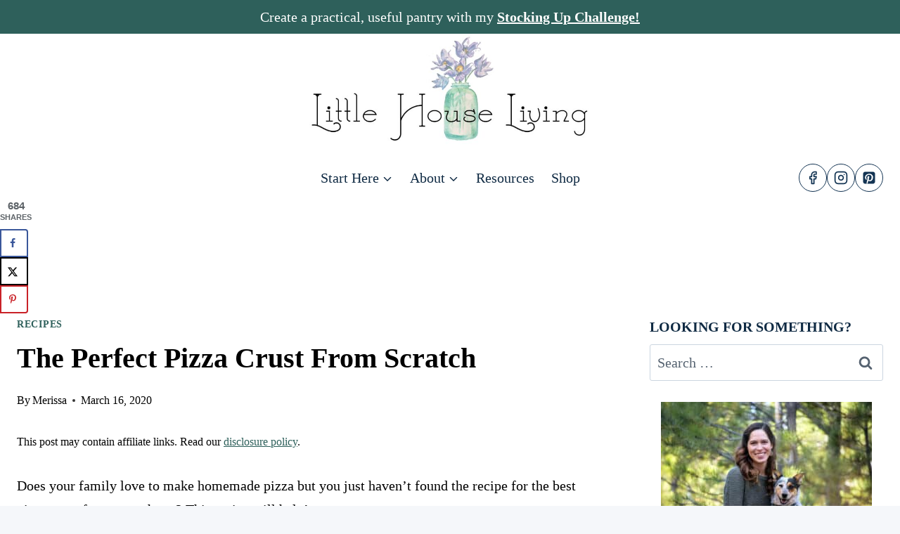

--- FILE ---
content_type: text/plain; charset=utf-8
request_url: https://ads.adthrive.com/http-api/cv2
body_size: 4734
content:
{"om":["0iyi1awv","0pycs8g7","0sm4lr19","1","1011_74_18364062","1011_74_18364134","1028_8739738","10298ua7afe","10ua7afe","11142692","11509227","1185:1610326628","1185:1610326728","11896988","11tnq0x7","12010080","12010084","12010088","12168663","12171239","12174192","12181287","124843_10","124844_24","124848_8","124853_8","12952196","1606221","17_24104633","17_24104681","17_24683312","17_24696334","17_24767239","17_24794113","17_24794122","1891/84806","1bcw8xu7","1dynz4oo","1h7yhpl7","1kpkdyg3","1ktgrre1","1ph78ax2","1szmtd70","1ybd10t0","202430_200_EAAYACog7t9UKc5iyzOXBU.xMcbVRrAuHeIU5IyS9qdlP9IeJGUyBMfW1N0_","202430_200_EAAYACogrPcXlVDpv4mCpFHbtASH4.EGy-m7zq791oD26KFcrCUyBCeqWqs_","206_262592","2132:45970140","2132:46038376","2132:46038653","2132:46039090","2132:46039901","2132:46039955","2149:12168663","2179:588837179414603875","2249:704087672","2249:794351835561","2307:0y0basn0","2307:1h7yhpl7","2307:3v2n6fcp","2307:4etfwvf1","2307:66r1jy9h","2307:77gj3an4","2307:7cmeqmw8","2307:7fc6xgyo","2307:7uqs49qv","2307:8orkh93v","2307:9ckgjh5j","2307:9jse9oga","2307:9krcxphu","2307:a566o9hb","2307:a8beztgq","2307:c0iss35u","2307:c0mw623r","2307:c1hsjx06","2307:chr203vn","2307:cuudl2xr","2307:dsugp5th","2307:duxvs448","2307:e1an7fls","2307:f3tdw9f3","2307:f7atgbcb","2307:f8e4ig0n","2307:fpbj0p83","2307:g1cx0n31","2307:g749lgab","2307:ga9te2s9","2307:h4ri05oz","2307:hfqgqvcv","2307:hn3eanl8","2307:kbu6vdml","2307:lc1wx7d6","2307:motmvbx4","2307:n2rcz3xr","2307:oo8yaihc","2307:pi9dvb89","2307:q9plh3qd","2307:r0u09phz","2307:r6vl3f1t","2307:revf1erj","2307:s400875z","2307:s4s41bit","2307:tdv4kmro","2307:tty470r7","2307:u4atmpu4","2307:xc88kxs9","2307:y44dspxu","2307:z2zvrgyz","2307:z9ku9v6m","2307:zjn6yvkc","23786257","23t9uf9c","2409_15064_70_85808987","2409_25495_176_CR52092921","2409_25495_176_CR52092923","2409_25495_176_CR52150651","2409_25495_176_CR52153849","2409_25495_176_CR52178316","2409_25495_176_CR52178317","2409_25495_176_CR52188001","2409_25495_176_CR52240041","2409_25495_176_CR52240058","24xairda","25048614","25_52qaclee","25_53v6aquw","25_8b5u826e","25_ti0s3bz3","25_utberk8n","25_yi6qlg3p","2662_200562_8182931","2662_200562_8182952","2676:86739504","2676:86895130","2711_64_11769254","2715_9888_262592","2715_9888_505171","2715_9888_522709","2760:176_CR52092921","2760:176_CR52092923","2760:176_CR52150651","2760:176_CR52175339","2760:176_CR52186411","2760:176_CR52186412","2760:176_CR52188001","2760:176_CR52190519","286bn7o6","29414696","2974:7950370","2974:8166422","2974:8168473","2974:8168519","2974:8168539","2974:8168581","2974:8172741","2974:8182954","29_695879872","29_707991175","2jjp1phz","2tm990rf","3018/c2a6e6b1c32746b70528e56756b5d260","308_125203_20","308_125204_13","3138ac15-6da4-4e09-8360-1353d4aeecb9","32661333","32j56hnc","33419362","33604871","33605403","33605623","33608594","33610849","33637455","33865078","34182009","3490:CR52092921","3490:CR52175339","3490:CR52178316","3646_185414_T26335189","3646_185414_T26469746","3658_104709_9ckgjh5j","3658_104709_s400875z","3658_136236_9jse9oga","3658_15078_revf1erj","3658_15106_u4atmpu4","3658_155735_plth4l1a","3658_179227_c0mw623r","3658_18008_6431n1h4","3658_191912_oo8yaihc","3658_19243_cjsd6ifa","3658_203382_6egun54t","3658_203382_f3tdw9f3","3658_203382_z2zvrgyz","3658_22079_n2rcz3xr","3658_87799_kbu6vdml","3658_93957_T26479487","3745kao5","37qyxakf","381513943572","38495746","3858:7641963","39303318","3LMBEkP-wis","3a7sb5xc","3l1m1jex","3swzj6q3","3v2n6fcp","40209404","409_216406","409_225982","409_226321","409_226336","409_226342","409_226352","409_226366","409_228358","409_228367","409_228373","409_228382","41532746","42231835","43919974","43919976","43919985","439246469228","44023623","45327624","458901553568","47745534","485027845327","48700649","48u8qn4k","49123013","4etfwvf1","4fk9nxse","4mmcjpc4","4qks9viz","4zai8e8t","503676","50479792","5126511933","513119272","51372397","51372434","522_119_6259459","52796268","5316_1685752_a0780d94-47f1-41d9-812b-138553be12ec","53v6aquw","547332","549423","5504:203526","5504:203529","5504:203709","5510:cymho2zs","5510:u4atmpu4","557_409_228105","557_409_228349","558_93_4seblycq","558_93_rk5pkdan","558_93_u4atmpu4","558_93_uthpc18j","560_74_18236330","5670:8168473","5670:8172728","5670:8172741","567_269_2:3528:19850:32507","56824595","57174312","59818357","59873208","59873222","59873223","5989_91771_703970135","5989_91771_703975468","5b1aa760-be11-43e5-ad43-a6cfcc3b9690","60415630","60708782","609577512","61085224","61210719","61900466","61916211","61916223","61916225","61916229","61932920","61932933","61932938","62187798","6226527055","6226534257","6226543495","6226543513","6250_66552_1057126246","627225143","627227759","627290883","627309156","627309159","628015148","628086965","628153053","628153173","628222860","628223277","628360579","628360582","628444262","628444349","628444433","628456307","628622163","628622172","628622175","628622241","628622244","628622247","628622250","628683371","628687043","628687157","628687460","628687463","628803013","628841673","629007394","629009180","629167998","629168001","629168010","629168565","629171196","629171202","62946748","62964130","62971378","630928655","63115590","6365_61796_742174851279","6365_61796_784880274628","6365_61796_794351831256","6365_61796_794457480881","636910768489","651637446","651637459","651637461","6547_67916_MRHLE9L7RmuBtYNd05RK","6547_67916_RGr9T6oAJ8UecEoB66K1","6547_67916_X8BD7wDmvQ0tIgx7COXA","659216891404","659713728691","677887979","697189927","697189965","697189989","697876985","6egun54t","6ejtrnf9","6mrds7pc","6tj9m7jw","6zt4aowl","700109379","702397981","704889081","705115233","705115523","706892500","708716458","708727053","70jx2f16","7354_138543_83558710","7354_138543_85445123","74243_74_18364017","74243_74_18364062","74243_74_18364087","74243_74_18364134","74243_74_18364267","74_18364062","74wv3qdx","767866825418","77gj3an4","786935973586","793266583179","794351835561","7969_149355_45999649","7fc6xgyo","7qevw67b","7sf7w6kh","7xb3th35","8152859","8152879","8160967","8193073","8193078","83558710","85444746","86083000","86470675","86925932","86925934","86925937","86925938","8968064","8b5u826e","8euh5txf","8ixbaby8","8linfb0q","8oadj1fy","8orkh93v","9057/0328842c8f1d017570ede5c97267f40d","9057/37a3ff30354283181bfb9fb2ec2f8f75","90_12219548","90_12219552","90_12219553","9598343","97_8145164","97_8193073","97_8193078","9925w9vu","9ckgjh5j","9cv2cppz","9efxb1yn","9jse9oga","9krcxphu","9uox3d6i","E4WSOMeLzPI","HLM6WoLCR_8","KXbVAoi3Slg","NplsJAxRH1w","OEo5YGNlFwU","a3ts2hcp","a566o9hb","a7wye4jw","a8beztgq","ad6783io","af9kspoi","arkbrnjf","axw5pt53","b39rnvp2","b5idbd4d","b829845twt9","b90cwbcd","bb6qv9bt","bc5edztw","blXOWD88304","bodqfosc","bsgbu9lt","c0298mw623r","c0mw623r","c1hsjx06","c25t9p0u","c4c3ccfc-1010-4b1f-be0a-3ac4df66cf06","c7z0h277","ccjshd7v","chr203vn","ciwv36jr","clbujs0n","cr-2azmi2ttu9vd","cr-2azmi2ttuatj","cr-2azmi2ttubwe","cr-2azmi2ttubxe","cr-39qkyn25u9vd","cr-6ovjht2eubwe","cr-7f9n585bu9vd","cr-7f9n585buatj","cr-7f9n585bubxe","cr-9cqtzf5wverhx5","cr-Bitc7n_p9iw__vat__49i_k_6v6_h_jce2vj5h_I4lo9gokm","cr-Bitc7n_p9iw__vat__49i_k_6v6_h_jce2vj5h_PxWzTvgmq","cr-a9s2xgzrubwj","cr-aaqt0k1vubwj","cr-aaqt0kzrubwj","cr-aav22g0wubwj","cr-aav22g1xubwj","cr-aavwye1uubwj","cr-aaw20e0subwj","cr-aaw20e2pubwj","cr-aawz2m3subwj","cr-aawz2m6qubwj","cr-aawz2m7xubwj","cr-aawz3f4qubwj","cr-g7ywwk2qvft","cr-g7ywwk5qvft","cr-g7ywwk7qvft","cr-sk1vaer4ubwe","cr-tki3g2enuatj","cr-wzt6eo5fu9vd","cr-xoy6ro7yubwe","cu298udl2xr","cuudl2xr","d03uoroo","dsugp5th","e2ti0ucc","eal0nev6","exgmab74","extremereach_creative_76559239","f3h9fqou","f3tdw9f3","f7atgbcb","f8e4ig0n","fcn2zae1","fd5sv9q0","fj298p0ceax","fpbj0p83","fqsh3oko","fyg1kcsx","g1cx0n31","g749lgab","ga9te2s9","gjwam5dw","gn3plkq1","h0zwvskc","h1m1w12p","h4ri05oz","h8ua5z2p","heb21q1u","hffavbt7","hfqgqvcv","hi8dd2jh","hswgcqif","hu52wf5i","hueqprai","i2aglcoy","i7d454oj","i90isgt0","iaqttatc","iavpvoyp","ipnvu7pa","iu5svso2","ixnblmho","iy6hsneq","j4r0agpc","jnerlu0d","jsy1a3jk","k2xfz54q","kbu6vdml","kk5768bd","l2pqjr4b","lasd4xof","lc1wx7d6","ll77hviy","ltkghqf5","lxlnailk","lxoi65lp","mk19vci9","mne39gsk","motmvbx4","mwkft0jf","n2rcz3xr","n8w0plts","nx53afwv","o2s05iig","o4jf439x","of0pnoue","of8dd9pr","off735cj","okwtdd80","on4c2e72","oo8yaihc","owdk9u9m","p0odjzyt","pi9dvb89","pkydekxi","pl298th4l1a","ppn03peq","pssuveea","q33mvhkz","qt09ii59","quk7w53j","quspexj2","r0u09phz","r3co354x","rcq8wmf2","rk5pkdan","s4s41bit","sdeo60cf","sl57pdtd","t7d69r6a","ti0s3bz3","u2298x4z0j8","u2x4z0j8","u3i8n6ef","u4atmpu4","u8px4ucu","ujl9wsn7","utberk8n","uuw0t8q6","v705kko8","v8v6h2i5","vbbpi5om","vdcb5d4i","vwg10e52","w29yu4s2","wxfnrapl","wy75flx2","x8ej2sbt","xcz964hp","xgjdt26g","xgzzblzl","y141rtv6","y44dspxu","ya949d2z","yass8yy7","ycxmeyu6","yi6qlg3p","yllk1vm8","z2zvrgyz","z9ku9v6m","zaiy3lqy","zep75yl2","zgw37lur","zjp4enby","zw6jpag6","7979132","7979135"],"pmp":[],"adomains":["123notices.com","1md.org","about.bugmd.com","acelauncher.com","adameve.com","akusoli.com","allyspin.com","askanexpertonline.com","atomapplications.com","bassbet.com","betsson.gr","biz-zone.co","bizreach.jp","braverx.com","bubbleroom.se","bugmd.com","buydrcleanspray.com","byrna.com","capitaloneshopping.com","clarifion.com","combatironapparel.com","controlcase.com","convertwithwave.com","cotosen.com","countingmypennies.com","cratedb.com","croisieurope.be","cs.money","dallasnews.com","definition.org","derila-ergo.com","dhgate.com","dhs.gov","displate.com","easyprint.app","easyrecipefinder.co","fabpop.net","familynow.club","fla-keys.com","folkaly.com","g123.jp","gameswaka.com","getbugmd.com","getconsumerchoice.com","getcubbie.com","gowavebrowser.co","gowdr.com","gransino.com","grosvenorcasinos.com","guard.io","hero-wars.com","holts.com","instantbuzz.net","itsmanual.com","jackpotcitycasino.com","justanswer.com","justanswer.es","la-date.com","lightinthebox.com","liverrenew.com","local.com","lovehoney.com","lulutox.com","lymphsystemsupport.com","manualsdirectory.org","meccabingo.com","medimops.de","mensdrivingforce.com","millioner.com","miniretornaveis.com","mobiplus.me","myiq.com","national-lottery.co.uk","naturalhealthreports.net","nbliver360.com","nikke-global.com","nordicspirit.co.uk","nuubu.com","onlinemanualspdf.co","original-play.com","outliermodel.com","paperela.com","paradisestays.site","parasiterelief.com","peta.org","photoshelter.com","plannedparenthood.org","playvod-za.com","printeasilyapp.com","printwithwave.com","profitor.com","quicklearnx.com","quickrecipehub.com","rakuten-sec.co.jp","rangeusa.com","refinancegold.com","robocat.com","royalcaribbean.com","saba.com.mx","shift.com","simple.life","spinbara.com","systeme.io","taboola.com","tackenberg.de","temu.com","tenfactorialrocks.com","theoceanac.com","topaipick.com","totaladblock.com","usconcealedcarry.com","vagisil.com","vegashero.com","vegogarden.com","veryfast.io","viewmanuals.com","viewrecipe.net","votervoice.net","vuse.com","wavebrowser.co","wavebrowserpro.com","weareplannedparenthood.org","xiaflex.com","yourchamilia.com"]}